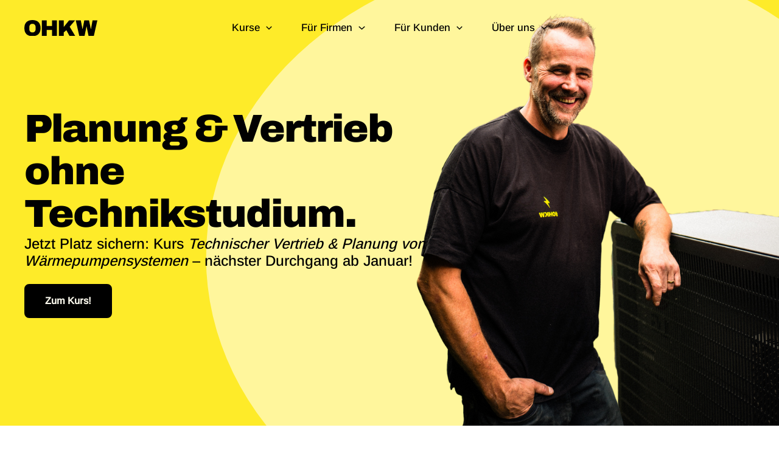

--- FILE ---
content_type: text/css
request_url: https://ohkw.de/wp-content/uploads/elementor/css/post-49.css?ver=1768331845
body_size: 47933
content:
.elementor-49 .elementor-element.elementor-element-1c426df{--display:flex;--min-height:700px;--flex-direction:row;--container-widget-width:calc( ( 1 - var( --container-widget-flex-grow ) ) * 100% );--container-widget-height:100%;--container-widget-flex-grow:1;--container-widget-align-self:stretch;--flex-wrap-mobile:wrap;--align-items:center;--gap:0px 0px;--row-gap:0px;--column-gap:0px;--margin-top:0px;--margin-bottom:0px;--margin-left:0px;--margin-right:0px;--padding-top:0px;--padding-bottom:0px;--padding-left:0px;--padding-right:0px;}.elementor-49 .elementor-element.elementor-element-1c426df:not(.elementor-motion-effects-element-type-background), .elementor-49 .elementor-element.elementor-element-1c426df > .elementor-motion-effects-container > .elementor-motion-effects-layer{background-color:var( --e-global-color-primary );background-image:url("https://ohkw.de/wp-content/uploads/2025/08/Heat_Pump_SummerCamp_Thumb-3.png");background-position:top right;background-repeat:no-repeat;}.elementor-49 .elementor-element.elementor-element-ed94e2b{--display:flex;--gap:0px 0px;--row-gap:0px;--column-gap:0px;--margin-top:0px;--margin-bottom:0px;--margin-left:0px;--margin-right:0px;--padding-top:0px;--padding-bottom:0px;--padding-left:0px;--padding-right:0px;}.elementor-49 .elementor-element.elementor-element-593fed5{--display:flex;--flex-direction:row;--container-widget-width:calc( ( 1 - var( --container-widget-flex-grow ) ) * 100% );--container-widget-height:100%;--container-widget-flex-grow:1;--container-widget-align-self:stretch;--flex-wrap-mobile:wrap;--align-items:stretch;--gap:0px 0px;--row-gap:0px;--column-gap:0px;--margin-top:0px;--margin-bottom:0px;--margin-left:0px;--margin-right:0px;--padding-top:0px;--padding-bottom:0px;--padding-left:0px;--padding-right:0px;}.elementor-49 .elementor-element.elementor-element-aa5c1a3{--display:flex;--margin-top:0px;--margin-bottom:0px;--margin-left:0px;--margin-right:0px;--padding-top:0px;--padding-bottom:0px;--padding-left:0px;--padding-right:90px;}.elementor-49 .elementor-element.elementor-element-aa5c1a3.e-con{--flex-grow:0;--flex-shrink:0;}.elementor-49 .elementor-element.elementor-element-6b4b253 .elementor-heading-title{letter-spacing:-2px;}.elementor-49 .elementor-element.elementor-element-ef07f85{font-size:24px;font-weight:500;}.elementor-49 .elementor-element.elementor-element-8555700{--display:flex;--flex-direction:row;--container-widget-width:initial;--container-widget-height:100%;--container-widget-flex-grow:1;--container-widget-align-self:stretch;--flex-wrap-mobile:wrap;--gap:0px 0px;--row-gap:0px;--column-gap:0px;--margin-top:0px;--margin-bottom:0px;--margin-left:0px;--margin-right:0px;--padding-top:0px;--padding-bottom:0px;--padding-left:0px;--padding-right:0px;}.elementor-49 .elementor-element.elementor-element-5bc6ce6 .elementor-button{background-color:var( --e-global-color-text );fill:var( --e-global-color-secondary );color:var( --e-global-color-secondary );border-style:solid;border-width:2px 2px 2px 2px;border-color:var( --e-global-color-text );}.elementor-49 .elementor-element.elementor-element-5bc6ce6{width:auto;max-width:auto;}.elementor-49 .elementor-element.elementor-element-d566e79{--display:flex;--flex-direction:column;--container-widget-width:100%;--container-widget-height:initial;--container-widget-flex-grow:0;--container-widget-align-self:initial;--flex-wrap-mobile:wrap;--padding-top:47px;--padding-bottom:4px;--padding-left:47px;--padding-right:47px;}.elementor-49 .elementor-element.elementor-element-1f4402a{text-align:center;}.elementor-49 .elementor-element.elementor-element-1f4402a .elementor-heading-title{letter-spacing:-2px;}.elementor-49 .elementor-element.elementor-element-4969828{text-align:center;font-size:24px;font-weight:500;}.elementor-49 .elementor-element.elementor-element-b05c546{--display:flex;--flex-direction:row;--container-widget-width:calc( ( 1 - var( --container-widget-flex-grow ) ) * 100% );--container-widget-height:100%;--container-widget-flex-grow:1;--container-widget-align-self:stretch;--flex-wrap-mobile:wrap;--align-items:stretch;--gap:0px 0px;--row-gap:0px;--column-gap:0px;--padding-top:20px;--padding-bottom:128px;--padding-left:40px;--padding-right:40px;}.elementor-49 .elementor-element.elementor-element-07ec9a2{--display:flex;--gap:0px 0px;--row-gap:0px;--column-gap:0px;--margin-top:0px;--margin-bottom:0px;--margin-left:0px;--margin-right:0px;--padding-top:0px;--padding-bottom:0px;--padding-left:0px;--padding-right:0px;}.elementor-49 .elementor-element.elementor-element-ef6588b > .elementor-widget-container{margin:0px 0px 24px 0px;}.elementor-49 .elementor-element.elementor-element-ef6588b{text-align:center;}.elementor-49 .elementor-element.elementor-element-ef6588b .elementor-heading-title{letter-spacing:-1px;}.elementor-49 .elementor-element.elementor-element-b30ff5e{--display:flex;--flex-direction:row;--container-widget-width:calc( ( 1 - var( --container-widget-flex-grow ) ) * 100% );--container-widget-height:100%;--container-widget-flex-grow:1;--container-widget-align-self:stretch;--flex-wrap-mobile:wrap;--justify-content:center;--align-items:stretch;--flex-wrap:wrap;--margin-top:0px;--margin-bottom:0px;--margin-left:0px;--margin-right:0px;--padding-top:0px;--padding-bottom:0px;--padding-left:0px;--padding-right:0px;}.elementor-49 .elementor-element.elementor-element-8fe239b{--display:flex;--flex-direction:row;--container-widget-width:calc( ( 1 - var( --container-widget-flex-grow ) ) * 100% );--container-widget-height:100%;--container-widget-flex-grow:1;--container-widget-align-self:stretch;--flex-wrap-mobile:wrap;--align-items:stretch;--margin-top:0px;--margin-bottom:0px;--margin-left:0px;--margin-right:0px;--padding-top:0px;--padding-bottom:0px;--padding-left:0px;--padding-right:0px;}.elementor-49 .elementor-element.elementor-element-9530af3{--display:flex;border-style:solid;--border-style:solid;border-width:1px 1px 1px 1px;--border-top-width:1px;--border-right-width:1px;--border-bottom-width:1px;--border-left-width:1px;border-color:var( --e-global-color-text );--border-color:var( --e-global-color-text );--border-radius:12px 12px 12px 12px;--margin-top:0px;--margin-bottom:0px;--margin-left:0px;--margin-right:0px;--padding-top:0px;--padding-bottom:0px;--padding-left:0px;--padding-right:0px;}.elementor-49 .elementor-element.elementor-element-9530af3:hover{border-style:solid;border-color:var( --e-global-color-primary );--border-color:var( --e-global-color-primary );box-shadow:0px 0px 35px 0px rgba(0, 0, 0, 0.16);}.elementor-49 .elementor-element.elementor-element-9530af3, .elementor-49 .elementor-element.elementor-element-9530af3::before{--border-transition:0.3s;}.elementor-49 .elementor-element.elementor-element-e0c1c3f > .elementor-widget-container{border-radius:0px 0px 0px 0px;}.elementor-49 .elementor-element.elementor-element-e0c1c3f img{border-radius:12px 12px 0px 0px;}.elementor-49 .elementor-element.elementor-element-8db979f{--display:flex;--gap:0px 0px;--row-gap:0px;--column-gap:0px;--padding-top:0px;--padding-bottom:20px;--padding-left:24px;--padding-right:24px;}.elementor-49 .elementor-element.elementor-element-2a6b328{--display:flex;--flex-direction:row;--container-widget-width:initial;--container-widget-height:100%;--container-widget-flex-grow:1;--container-widget-align-self:stretch;--flex-wrap-mobile:wrap;--gap:5px 5px;--row-gap:5px;--column-gap:5px;--flex-wrap:nowrap;--margin-top:0px;--margin-bottom:20px;--margin-left:0px;--margin-right:0px;--padding-top:0px;--padding-bottom:0px;--padding-left:0px;--padding-right:0px;}.elementor-49 .elementor-element.elementor-element-16060c3{--display:flex;border-style:solid;--border-style:solid;border-width:1px 1px 1px 1px;--border-top-width:1px;--border-right-width:1px;--border-bottom-width:1px;--border-left-width:1px;--border-radius:8px 8px 8px 8px;--margin-top:0px;--margin-bottom:0px;--margin-left:0px;--margin-right:0px;--padding-top:5px;--padding-bottom:5px;--padding-left:2px;--padding-right:2px;}.elementor-49 .elementor-element.elementor-element-16060c3:not(.elementor-motion-effects-element-type-background), .elementor-49 .elementor-element.elementor-element-16060c3 > .elementor-motion-effects-container > .elementor-motion-effects-layer{background-color:var( --e-global-color-text );}.elementor-49 .elementor-element.elementor-element-8b573b7 > .elementor-widget-container{margin:0px 0px 0px 0px;padding:0px 0px 0px 0px;}.elementor-49 .elementor-element.elementor-element-8b573b7{text-align:center;}.elementor-49 .elementor-element.elementor-element-8b573b7 .elementor-heading-title{font-size:13px;font-weight:800;color:var( --e-global-color-astglobalcolor5 );}.elementor-49 .elementor-element.elementor-element-ccbf293 > .elementor-widget-container{margin:0px 0px 17px 0px;}.elementor-49 .elementor-element.elementor-element-d00bea5 > .elementor-widget-container{margin:0px 0px -10px 0px;}.elementor-49 .elementor-element.elementor-element-d00bea5{line-height:1.3;}.elementor-49 .elementor-element.elementor-element-18210c0 > .elementor-widget-container{margin:0px 0px -10px 0px;}.elementor-49 .elementor-element.elementor-element-18210c0{line-height:1.3;}.elementor-49 .elementor-element.elementor-element-ae7200c > .elementor-widget-container{margin:0px 0px -10px 0px;}.elementor-49 .elementor-element.elementor-element-ae7200c{line-height:1.3;}.elementor-49 .elementor-element.elementor-element-6ec165b > .elementor-widget-container{margin:0px 0px -10px 0px;}.elementor-49 .elementor-element.elementor-element-6ec165b{line-height:1.3;}.elementor-49 .elementor-element.elementor-element-92744f6 > .elementor-widget-container{margin:0px 0px -10px 0px;}.elementor-49 .elementor-element.elementor-element-92744f6{line-height:1.3;}.elementor-49 .elementor-element.elementor-element-c383b44{--display:flex;--flex-direction:row;--container-widget-width:calc( ( 1 - var( --container-widget-flex-grow ) ) * 100% );--container-widget-height:100%;--container-widget-flex-grow:1;--container-widget-align-self:stretch;--flex-wrap-mobile:wrap;--align-items:stretch;--margin-top:0px;--margin-bottom:0px;--margin-left:0px;--margin-right:0px;--padding-top:0px;--padding-bottom:0px;--padding-left:0px;--padding-right:0px;}.elementor-49 .elementor-element.elementor-element-cd0b8b0{--display:flex;border-style:solid;--border-style:solid;border-width:1px 1px 1px 1px;--border-top-width:1px;--border-right-width:1px;--border-bottom-width:1px;--border-left-width:1px;border-color:var( --e-global-color-text );--border-color:var( --e-global-color-text );--border-radius:12px 12px 12px 12px;--margin-top:0px;--margin-bottom:0px;--margin-left:0px;--margin-right:0px;--padding-top:0px;--padding-bottom:0px;--padding-left:0px;--padding-right:0px;}.elementor-49 .elementor-element.elementor-element-cd0b8b0:hover{border-style:solid;border-color:var( --e-global-color-primary );--border-color:var( --e-global-color-primary );box-shadow:0px 0px 35px 0px rgba(0, 0, 0, 0.16);}.elementor-49 .elementor-element.elementor-element-cd0b8b0, .elementor-49 .elementor-element.elementor-element-cd0b8b0::before{--border-transition:0.3s;}.elementor-49 .elementor-element.elementor-element-b83afd6 > .elementor-widget-container{border-radius:0px 0px 0px 0px;}.elementor-49 .elementor-element.elementor-element-b83afd6 img{border-radius:12px 12px 0px 0px;}.elementor-49 .elementor-element.elementor-element-ae1e6fb{--display:flex;--gap:0px 0px;--row-gap:0px;--column-gap:0px;--padding-top:0px;--padding-bottom:20px;--padding-left:24px;--padding-right:24px;}.elementor-49 .elementor-element.elementor-element-5c078a9{--display:flex;--flex-direction:row;--container-widget-width:initial;--container-widget-height:100%;--container-widget-flex-grow:1;--container-widget-align-self:stretch;--flex-wrap-mobile:wrap;--gap:5px 5px;--row-gap:5px;--column-gap:5px;--flex-wrap:nowrap;--margin-top:0px;--margin-bottom:20px;--margin-left:0px;--margin-right:0px;--padding-top:0px;--padding-bottom:0px;--padding-left:0px;--padding-right:0px;}.elementor-49 .elementor-element.elementor-element-ee57ef0{--display:flex;border-style:solid;--border-style:solid;border-width:1px 1px 1px 1px;--border-top-width:1px;--border-right-width:1px;--border-bottom-width:1px;--border-left-width:1px;--border-radius:8px 8px 8px 8px;--margin-top:0px;--margin-bottom:0px;--margin-left:0px;--margin-right:0px;--padding-top:5px;--padding-bottom:5px;--padding-left:2px;--padding-right:2px;}.elementor-49 .elementor-element.elementor-element-ee57ef0:not(.elementor-motion-effects-element-type-background), .elementor-49 .elementor-element.elementor-element-ee57ef0 > .elementor-motion-effects-container > .elementor-motion-effects-layer{background-color:var( --e-global-color-text );}.elementor-49 .elementor-element.elementor-element-f7688a3 > .elementor-widget-container{margin:0px 0px 0px 0px;padding:0px 0px 0px 0px;}.elementor-49 .elementor-element.elementor-element-f7688a3{text-align:center;}.elementor-49 .elementor-element.elementor-element-f7688a3 .elementor-heading-title{font-size:13px;font-weight:800;color:var( --e-global-color-astglobalcolor5 );}.elementor-49 .elementor-element.elementor-element-acb3895 > .elementor-widget-container{margin:0px 0px 17px 0px;}.elementor-49 .elementor-element.elementor-element-2fe2f1d > .elementor-widget-container{margin:0px 0px -10px 0px;}.elementor-49 .elementor-element.elementor-element-2fe2f1d{line-height:1.3;}.elementor-49 .elementor-element.elementor-element-8f2dec1 > .elementor-widget-container{margin:0px 0px -10px 0px;}.elementor-49 .elementor-element.elementor-element-8f2dec1{line-height:1.3;}.elementor-49 .elementor-element.elementor-element-75db0ba > .elementor-widget-container{margin:0px 0px -10px 0px;}.elementor-49 .elementor-element.elementor-element-75db0ba{line-height:1.3;}.elementor-49 .elementor-element.elementor-element-3d89dd8 > .elementor-widget-container{margin:0px 0px -10px 0px;}.elementor-49 .elementor-element.elementor-element-3d89dd8{line-height:1.3;}.elementor-49 .elementor-element.elementor-element-ef86e74{--display:flex;--flex-direction:row;--container-widget-width:calc( ( 1 - var( --container-widget-flex-grow ) ) * 100% );--container-widget-height:100%;--container-widget-flex-grow:1;--container-widget-align-self:stretch;--flex-wrap-mobile:wrap;--align-items:stretch;--margin-top:0px;--margin-bottom:0px;--margin-left:0px;--margin-right:0px;--padding-top:0px;--padding-bottom:0px;--padding-left:0px;--padding-right:0px;}.elementor-49 .elementor-element.elementor-element-f0ea68d{--display:flex;border-style:solid;--border-style:solid;border-width:1px 1px 1px 1px;--border-top-width:1px;--border-right-width:1px;--border-bottom-width:1px;--border-left-width:1px;border-color:var( --e-global-color-text );--border-color:var( --e-global-color-text );--border-radius:12px 12px 12px 12px;--margin-top:0px;--margin-bottom:0px;--margin-left:0px;--margin-right:0px;--padding-top:0px;--padding-bottom:0px;--padding-left:0px;--padding-right:0px;}.elementor-49 .elementor-element.elementor-element-f0ea68d:hover{border-style:solid;border-color:var( --e-global-color-primary );--border-color:var( --e-global-color-primary );box-shadow:0px 0px 35px 0px rgba(0, 0, 0, 0.16);}.elementor-49 .elementor-element.elementor-element-f0ea68d, .elementor-49 .elementor-element.elementor-element-f0ea68d::before{--border-transition:0.3s;}.elementor-49 .elementor-element.elementor-element-b502155 > .elementor-widget-container{border-radius:0px 0px 0px 0px;}.elementor-49 .elementor-element.elementor-element-b502155 img{border-radius:12px 12px 0px 0px;}.elementor-49 .elementor-element.elementor-element-7f3b547{--display:flex;--gap:0px 0px;--row-gap:0px;--column-gap:0px;--padding-top:0px;--padding-bottom:20px;--padding-left:24px;--padding-right:24px;}.elementor-49 .elementor-element.elementor-element-e996184{--display:flex;--flex-direction:row;--container-widget-width:initial;--container-widget-height:100%;--container-widget-flex-grow:1;--container-widget-align-self:stretch;--flex-wrap-mobile:wrap;--gap:5px 5px;--row-gap:5px;--column-gap:5px;--flex-wrap:nowrap;--margin-top:0px;--margin-bottom:20px;--margin-left:0px;--margin-right:0px;--padding-top:0px;--padding-bottom:0px;--padding-left:0px;--padding-right:0px;}.elementor-49 .elementor-element.elementor-element-6c5a6ae{--display:flex;border-style:solid;--border-style:solid;border-width:1px 1px 1px 1px;--border-top-width:1px;--border-right-width:1px;--border-bottom-width:1px;--border-left-width:1px;--border-radius:8px 8px 8px 8px;--margin-top:0px;--margin-bottom:0px;--margin-left:0px;--margin-right:0px;--padding-top:5px;--padding-bottom:5px;--padding-left:2px;--padding-right:2px;}.elementor-49 .elementor-element.elementor-element-6c5a6ae:not(.elementor-motion-effects-element-type-background), .elementor-49 .elementor-element.elementor-element-6c5a6ae > .elementor-motion-effects-container > .elementor-motion-effects-layer{background-color:var( --e-global-color-text );}.elementor-49 .elementor-element.elementor-element-743369b > .elementor-widget-container{margin:0px 0px 0px 0px;padding:0px 0px 0px 0px;}.elementor-49 .elementor-element.elementor-element-743369b{text-align:center;}.elementor-49 .elementor-element.elementor-element-743369b .elementor-heading-title{font-size:13px;font-weight:800;color:var( --e-global-color-astglobalcolor5 );}.elementor-49 .elementor-element.elementor-element-48e0f85 > .elementor-widget-container{margin:0px 0px 17px 0px;}.elementor-49 .elementor-element.elementor-element-4c1a528 > .elementor-widget-container{margin:0px 0px -10px 0px;}.elementor-49 .elementor-element.elementor-element-4c1a528{line-height:1.3;}.elementor-49 .elementor-element.elementor-element-b9b62b7 > .elementor-widget-container{margin:0px 0px -10px 0px;}.elementor-49 .elementor-element.elementor-element-b9b62b7{line-height:1.3;}.elementor-49 .elementor-element.elementor-element-17b06bc > .elementor-widget-container{margin:0px 0px -10px 0px;}.elementor-49 .elementor-element.elementor-element-17b06bc{line-height:1.3;}.elementor-49 .elementor-element.elementor-element-47329fd > .elementor-widget-container{margin:0px 0px -10px 0px;}.elementor-49 .elementor-element.elementor-element-47329fd{line-height:1.3;}.elementor-49 .elementor-element.elementor-element-ffe1fb6{--display:flex;--margin-top:40px;--margin-bottom:0px;--margin-left:0px;--margin-right:0px;--padding-top:0px;--padding-bottom:0px;--padding-left:0px;--padding-right:0px;}.elementor-49 .elementor-element.elementor-element-54f4184 .elementor-button{background-color:var( --e-global-color-text );fill:var( --e-global-color-astglobalcolor5 );color:var( --e-global-color-astglobalcolor5 );}.elementor-49 .elementor-element.elementor-element-54f4184 .elementor-button:hover, .elementor-49 .elementor-element.elementor-element-54f4184 .elementor-button:focus{background-color:var( --e-global-color-astglobalcolor2 );color:#FFFFFF;}.elementor-49 .elementor-element.elementor-element-54f4184 .elementor-button:hover svg, .elementor-49 .elementor-element.elementor-element-54f4184 .elementor-button:focus svg{fill:#FFFFFF;}.elementor-49 .elementor-element.elementor-element-286e849{--display:flex;--flex-direction:row;--container-widget-width:calc( ( 1 - var( --container-widget-flex-grow ) ) * 100% );--container-widget-height:100%;--container-widget-flex-grow:1;--container-widget-align-self:stretch;--flex-wrap-mobile:wrap;--align-items:stretch;--gap:0px 0px;--row-gap:0px;--column-gap:0px;--padding-top:90px;--padding-bottom:128px;--padding-left:40px;--padding-right:40px;}.elementor-49 .elementor-element.elementor-element-286e849:not(.elementor-motion-effects-element-type-background), .elementor-49 .elementor-element.elementor-element-286e849 > .elementor-motion-effects-container > .elementor-motion-effects-layer{background-color:var( --e-global-color-secondary );}.elementor-49 .elementor-element.elementor-element-ea9d7b5{--display:flex;--gap:0px 0px;--row-gap:0px;--column-gap:0px;--margin-top:0px;--margin-bottom:0px;--margin-left:0px;--margin-right:0px;--padding-top:0px;--padding-bottom:0px;--padding-left:0px;--padding-right:0px;}.elementor-49 .elementor-element.elementor-element-0c145f9 > .elementor-widget-container{margin:0px 0px 24px 0px;}.elementor-49 .elementor-element.elementor-element-0c145f9{text-align:center;}.elementor-49 .elementor-element.elementor-element-0c145f9 .elementor-heading-title{letter-spacing:-1px;}.elementor-49 .elementor-element.elementor-element-c824245{--display:flex;--flex-direction:row;--container-widget-width:calc( ( 1 - var( --container-widget-flex-grow ) ) * 100% );--container-widget-height:100%;--container-widget-flex-grow:1;--container-widget-align-self:stretch;--flex-wrap-mobile:wrap;--justify-content:space-between;--align-items:stretch;--flex-wrap:wrap;--margin-top:0px;--margin-bottom:0px;--margin-left:0px;--margin-right:0px;--padding-top:0px;--padding-bottom:0px;--padding-left:0px;--padding-right:0px;}.elementor-49 .elementor-element.elementor-element-43a2550{width:var( --container-widget-width, calc(33.33% - 15px) );max-width:calc(33.33% - 15px);--container-widget-width:calc(33.33% - 15px);--container-widget-flex-grow:0;}.elementor-49 .elementor-element.elementor-element-43a2550 > .elementor-widget-container{background-color:#FFFFFF;margin:0px 0px 0px 0px;padding:40px 40px 40px 40px;border-style:solid;border-width:1px 1px 1px 1px;border-color:var( --e-global-color-text );border-radius:12px 12px 12px 12px;}.elementor-49 .elementor-element.elementor-element-43a2550:hover .elementor-widget-container{border-style:solid;border-width:1px 1px 1px 1px;border-color:var( --e-global-color-primary );box-shadow:0px 0px 35px 0px rgba(0, 0, 0, 0.16);}.elementor-49 .elementor-element.elementor-element-43a2550 .elementor-icon-box-wrapper{text-align:start;gap:16px;}.elementor-49 .elementor-element.elementor-element-43a2550 .elementor-icon-box-title{margin-block-end:4px;}.elementor-49 .elementor-element.elementor-element-43a2550.elementor-view-stacked .elementor-icon{background-color:var( --e-global-color-primary );}.elementor-49 .elementor-element.elementor-element-43a2550.elementor-view-framed .elementor-icon, .elementor-49 .elementor-element.elementor-element-43a2550.elementor-view-default .elementor-icon{fill:var( --e-global-color-primary );color:var( --e-global-color-primary );border-color:var( --e-global-color-primary );}.elementor-49 .elementor-element.elementor-element-43a2550 .elementor-icon{font-size:32px;}.elementor-49 .elementor-element.elementor-element-313fe17{width:var( --container-widget-width, calc(33.33% - 15px) );max-width:calc(33.33% - 15px);--container-widget-width:calc(33.33% - 15px);--container-widget-flex-grow:0;}.elementor-49 .elementor-element.elementor-element-313fe17 > .elementor-widget-container{background-color:#FFFFFF;margin:0px 0px 0px 0px;padding:40px 40px 40px 40px;border-style:solid;border-width:1px 1px 1px 1px;border-color:var( --e-global-color-text );border-radius:12px 12px 12px 12px;}.elementor-49 .elementor-element.elementor-element-313fe17:hover .elementor-widget-container{border-style:solid;border-width:1px 1px 1px 1px;border-color:var( --e-global-color-primary );box-shadow:0px 0px 35px 0px rgba(0, 0, 0, 0.16);}.elementor-49 .elementor-element.elementor-element-313fe17 .elementor-icon-box-wrapper{text-align:start;gap:16px;}.elementor-49 .elementor-element.elementor-element-313fe17 .elementor-icon-box-title{margin-block-end:4px;}.elementor-49 .elementor-element.elementor-element-313fe17.elementor-view-stacked .elementor-icon{background-color:var( --e-global-color-primary );}.elementor-49 .elementor-element.elementor-element-313fe17.elementor-view-framed .elementor-icon, .elementor-49 .elementor-element.elementor-element-313fe17.elementor-view-default .elementor-icon{fill:var( --e-global-color-primary );color:var( --e-global-color-primary );border-color:var( --e-global-color-primary );}.elementor-49 .elementor-element.elementor-element-313fe17 .elementor-icon{font-size:32px;}.elementor-49 .elementor-element.elementor-element-6acae63{width:var( --container-widget-width, calc(33.33% - 15px) );max-width:calc(33.33% - 15px);--container-widget-width:calc(33.33% - 15px);--container-widget-flex-grow:0;}.elementor-49 .elementor-element.elementor-element-6acae63 > .elementor-widget-container{background-color:#FFFFFF;margin:0px 0px 0px 0px;padding:40px 40px 40px 40px;border-style:solid;border-width:1px 1px 1px 1px;border-color:var( --e-global-color-text );border-radius:12px 12px 12px 12px;}.elementor-49 .elementor-element.elementor-element-6acae63:hover .elementor-widget-container{border-style:solid;border-width:1px 1px 1px 1px;border-color:var( --e-global-color-primary );box-shadow:0px 0px 35px 0px rgba(0, 0, 0, 0.16);}.elementor-49 .elementor-element.elementor-element-6acae63 .elementor-icon-box-wrapper{text-align:start;gap:16px;}.elementor-49 .elementor-element.elementor-element-6acae63 .elementor-icon-box-title{margin-block-end:4px;}.elementor-49 .elementor-element.elementor-element-6acae63.elementor-view-stacked .elementor-icon{background-color:var( --e-global-color-primary );}.elementor-49 .elementor-element.elementor-element-6acae63.elementor-view-framed .elementor-icon, .elementor-49 .elementor-element.elementor-element-6acae63.elementor-view-default .elementor-icon{fill:var( --e-global-color-primary );color:var( --e-global-color-primary );border-color:var( --e-global-color-primary );}.elementor-49 .elementor-element.elementor-element-6acae63 .elementor-icon{font-size:32px;}.elementor-49 .elementor-element.elementor-element-53d1dcd{--display:flex;--flex-direction:row;--container-widget-width:calc( ( 1 - var( --container-widget-flex-grow ) ) * 100% );--container-widget-height:100%;--container-widget-flex-grow:1;--container-widget-align-self:stretch;--flex-wrap-mobile:wrap;--align-items:stretch;--gap:0px 0px;--row-gap:0px;--column-gap:0px;--overlay-opacity:0.7;--margin-top:0px;--margin-bottom:0px;--margin-left:0px;--margin-right:0px;--padding-top:128px;--padding-bottom:128px;--padding-left:40px;--padding-right:40px;}.elementor-49 .elementor-element.elementor-element-53d1dcd:not(.elementor-motion-effects-element-type-background), .elementor-49 .elementor-element.elementor-element-53d1dcd > .elementor-motion-effects-container > .elementor-motion-effects-layer{background-color:var( --e-global-color-astglobalcolor2 );background-image:url("https://ohkw.de/wp-content/uploads/2024/02/OHKW_Eigensonne-224.jpg");background-position:center center;background-repeat:no-repeat;background-size:cover;}.elementor-49 .elementor-element.elementor-element-53d1dcd::before, .elementor-49 .elementor-element.elementor-element-53d1dcd > .elementor-background-video-container::before, .elementor-49 .elementor-element.elementor-element-53d1dcd > .e-con-inner > .elementor-background-video-container::before, .elementor-49 .elementor-element.elementor-element-53d1dcd > .elementor-background-slideshow::before, .elementor-49 .elementor-element.elementor-element-53d1dcd > .e-con-inner > .elementor-background-slideshow::before, .elementor-49 .elementor-element.elementor-element-53d1dcd > .elementor-motion-effects-container > .elementor-motion-effects-layer::before{background-color:#000000;--background-overlay:'';}.elementor-49 .elementor-element.elementor-element-d0cabc2{--display:flex;--align-items:center;--container-widget-width:calc( ( 1 - var( --container-widget-flex-grow ) ) * 100% );--margin-top:0px;--margin-bottom:0px;--margin-left:0px;--margin-right:0px;--padding-top:0px;--padding-bottom:0px;--padding-left:0px;--padding-right:0px;}.elementor-49 .elementor-element.elementor-element-218bbf4{text-align:center;}.elementor-49 .elementor-element.elementor-element-218bbf4 .elementor-heading-title{letter-spacing:-1px;color:var( --e-global-color-astglobalcolor5 );}.elementor-49 .elementor-element.elementor-element-be43f89{width:var( --container-widget-width, 32rem );max-width:32rem;--container-widget-width:32rem;--container-widget-flex-grow:0;text-align:center;font-size:18px;color:var( --e-global-color-astglobalcolor5 );}.elementor-49 .elementor-element.elementor-element-a7272ea .elementor-button{background-color:var( --e-global-color-secondary );fill:var( --e-global-color-text );color:var( --e-global-color-text );}.elementor-49 .elementor-element.elementor-element-0cac4f1{--spacer-size:75px;}.elementor-49 .elementor-element.elementor-element-5e1a38d{--display:flex;--flex-direction:column;--container-widget-width:100%;--container-widget-height:initial;--container-widget-flex-grow:0;--container-widget-align-self:initial;--flex-wrap-mobile:wrap;}.elementor-49 .elementor-element.elementor-element-5e1a38d:not(.elementor-motion-effects-element-type-background), .elementor-49 .elementor-element.elementor-element-5e1a38d > .elementor-motion-effects-container > .elementor-motion-effects-layer{background-color:#F8F6EA;}.elementor-49 .elementor-element.elementor-element-2caad87{--display:flex;--flex-direction:row;--container-widget-width:calc( ( 1 - var( --container-widget-flex-grow ) ) * 100% );--container-widget-height:100%;--container-widget-flex-grow:1;--container-widget-align-self:stretch;--flex-wrap-mobile:wrap;--justify-content:center;--align-items:stretch;--gap:40px 40px;--row-gap:40px;--column-gap:40px;--flex-wrap:wrap;--padding-top:112px;--padding-bottom:112px;--padding-left:40px;--padding-right:40px;}.elementor-49 .elementor-element.elementor-element-2caad87:not(.elementor-motion-effects-element-type-background), .elementor-49 .elementor-element.elementor-element-2caad87 > .elementor-motion-effects-container > .elementor-motion-effects-layer{background-image:url("https://ohkw.de/wp-content/uploads/2022/04/digial-download-store-cta-vector-image-background.svg");}.elementor-49 .elementor-element.elementor-element-e664bb0{--display:flex;--gap:0px 0px;--row-gap:0px;--column-gap:0px;--margin-top:0px;--margin-bottom:0px;--margin-left:0px;--margin-right:0px;--padding-top:0px;--padding-bottom:0px;--padding-left:0px;--padding-right:0px;}.elementor-49 .elementor-element.elementor-element-ecfda04 > .elementor-widget-container{margin:0px 0px 24px 0px;}.elementor-49 .elementor-element.elementor-element-ecfda04{text-align:center;}.elementor-49 .elementor-element.elementor-element-2d021e4{--display:flex;--flex-direction:row;--container-widget-width:calc( ( 1 - var( --container-widget-flex-grow ) ) * 100% );--container-widget-height:100%;--container-widget-flex-grow:1;--container-widget-align-self:stretch;--flex-wrap-mobile:wrap;--justify-content:space-between;--align-items:stretch;--flex-wrap:wrap;--margin-top:0px;--margin-bottom:0px;--margin-left:0px;--margin-right:0px;--padding-top:0px;--padding-bottom:0px;--padding-left:0px;--padding-right:0px;}.elementor-49 .elementor-element.elementor-element-ad1886d{width:var( --container-widget-width, calc(33.33% - 15px) );max-width:calc(33.33% - 15px);--container-widget-width:calc(33.33% - 15px);--container-widget-flex-grow:0;}.elementor-49 .elementor-element.elementor-element-ad1886d > .elementor-widget-container{background-color:#FFFFFF;margin:0px 0px 0px 0px;padding:40px 40px 40px 40px;border-style:solid;border-width:1px 1px 1px 1px;border-color:var( --e-global-color-text );border-radius:12px 12px 12px 12px;}.elementor-49 .elementor-element.elementor-element-ad1886d:hover .elementor-widget-container{border-style:solid;border-width:1px 1px 1px 1px;border-color:var( --e-global-color-primary );box-shadow:0px 0px 35px 0px rgba(0, 0, 0, 0.16);}.elementor-49 .elementor-element.elementor-element-ad1886d .elementor-icon-box-wrapper{text-align:start;}.elementor-49 .elementor-element.elementor-element-ad1886d .elementor-icon-box-title{margin-block-end:4px;}.elementor-49 .elementor-element.elementor-element-85933c0{width:var( --container-widget-width, calc(33.33% - 15px) );max-width:calc(33.33% - 15px);--container-widget-width:calc(33.33% - 15px);--container-widget-flex-grow:0;}.elementor-49 .elementor-element.elementor-element-85933c0 > .elementor-widget-container{background-color:#FFFFFF;margin:0px 0px 0px 0px;padding:40px 40px 40px 40px;border-style:solid;border-width:1px 1px 1px 1px;border-color:var( --e-global-color-text );border-radius:12px 12px 12px 12px;}.elementor-49 .elementor-element.elementor-element-85933c0:hover .elementor-widget-container{border-style:solid;border-width:1px 1px 1px 1px;border-color:var( --e-global-color-primary );box-shadow:0px 0px 35px 0px rgba(0, 0, 0, 0.16);}.elementor-49 .elementor-element.elementor-element-85933c0 .elementor-icon-box-wrapper{text-align:start;}.elementor-49 .elementor-element.elementor-element-85933c0 .elementor-icon-box-title{margin-block-end:4px;}.elementor-49 .elementor-element.elementor-element-3428d83{width:var( --container-widget-width, calc(33.33% - 15px) );max-width:calc(33.33% - 15px);--container-widget-width:calc(33.33% - 15px);--container-widget-flex-grow:0;}.elementor-49 .elementor-element.elementor-element-3428d83 > .elementor-widget-container{background-color:#FFFFFF;margin:0px 0px 0px 0px;padding:40px 40px 40px 40px;border-style:solid;border-width:1px 1px 1px 1px;border-color:var( --e-global-color-text );border-radius:12px 12px 12px 12px;}.elementor-49 .elementor-element.elementor-element-3428d83:hover .elementor-widget-container{border-style:solid;border-width:1px 1px 1px 1px;border-color:var( --e-global-color-primary );box-shadow:0px 0px 35px 0px rgba(0, 0, 0, 0.16);}.elementor-49 .elementor-element.elementor-element-3428d83 .elementor-icon-box-wrapper{text-align:start;}.elementor-49 .elementor-element.elementor-element-3428d83 .elementor-icon-box-title{margin-block-end:4px;}.elementor-49 .elementor-element.elementor-element-09378d7{width:var( --container-widget-width, calc(33.33% - 15px) );max-width:calc(33.33% - 15px);--container-widget-width:calc(33.33% - 15px);--container-widget-flex-grow:0;}.elementor-49 .elementor-element.elementor-element-09378d7 > .elementor-widget-container{background-color:#FFFFFF;margin:0px 0px 0px 0px;padding:40px 40px 40px 40px;border-style:solid;border-width:1px 1px 1px 1px;border-color:var( --e-global-color-text );border-radius:12px 12px 12px 12px;}.elementor-49 .elementor-element.elementor-element-09378d7:hover .elementor-widget-container{border-style:solid;border-width:1px 1px 1px 1px;border-color:var( --e-global-color-primary );box-shadow:0px 0px 35px 0px rgba(0, 0, 0, 0.16);}.elementor-49 .elementor-element.elementor-element-09378d7 .elementor-icon-box-wrapper{text-align:start;}.elementor-49 .elementor-element.elementor-element-09378d7 .elementor-icon-box-title{margin-block-end:4px;}.elementor-49 .elementor-element.elementor-element-305ccc1{width:var( --container-widget-width, calc(33.33% - 15px) );max-width:calc(33.33% - 15px);--container-widget-width:calc(33.33% - 15px);--container-widget-flex-grow:0;}.elementor-49 .elementor-element.elementor-element-305ccc1 > .elementor-widget-container{background-color:#FFFFFF;margin:0px 0px 0px 0px;padding:40px 40px 40px 40px;border-style:solid;border-width:1px 1px 1px 1px;border-color:var( --e-global-color-text );border-radius:12px 12px 12px 12px;}.elementor-49 .elementor-element.elementor-element-305ccc1:hover .elementor-widget-container{border-style:solid;border-width:1px 1px 1px 1px;border-color:var( --e-global-color-primary );box-shadow:0px 0px 35px 0px rgba(0, 0, 0, 0.16);}.elementor-49 .elementor-element.elementor-element-305ccc1 .elementor-icon-box-wrapper{text-align:start;}.elementor-49 .elementor-element.elementor-element-305ccc1 .elementor-icon-box-title{margin-block-end:4px;}.elementor-49 .elementor-element.elementor-element-7352c69{width:var( --container-widget-width, calc(33.33% - 15px) );max-width:calc(33.33% - 15px);--container-widget-width:calc(33.33% - 15px);--container-widget-flex-grow:0;}.elementor-49 .elementor-element.elementor-element-7352c69 > .elementor-widget-container{background-color:#FFFFFF;margin:0px 0px 0px 0px;padding:40px 40px 40px 40px;border-style:solid;border-width:1px 1px 1px 1px;border-color:var( --e-global-color-text );border-radius:12px 12px 12px 12px;}.elementor-49 .elementor-element.elementor-element-7352c69:hover .elementor-widget-container{border-style:solid;border-width:1px 1px 1px 1px;border-color:var( --e-global-color-primary );box-shadow:0px 0px 35px 0px rgba(0, 0, 0, 0.16);}.elementor-49 .elementor-element.elementor-element-7352c69 .elementor-icon-box-wrapper{text-align:start;}.elementor-49 .elementor-element.elementor-element-7352c69 .elementor-icon-box-title{margin-block-end:4px;}@media(min-width:768px){.elementor-49 .elementor-element.elementor-element-aa5c1a3{--width:64.5%;}.elementor-49 .elementor-element.elementor-element-8fe239b{--width:calc(33.33% - 15px);}.elementor-49 .elementor-element.elementor-element-c383b44{--width:calc(33.33% - 15px);}.elementor-49 .elementor-element.elementor-element-ef86e74{--width:calc(33.33% - 15px);}.elementor-49 .elementor-element.elementor-element-53d1dcd{--content-width:960px;}}@media(max-width:1024px) and (min-width:768px){.elementor-49 .elementor-element.elementor-element-aa5c1a3{--width:100%;}.elementor-49 .elementor-element.elementor-element-8fe239b{--width:300px;}.elementor-49 .elementor-element.elementor-element-c383b44{--width:300px;}.elementor-49 .elementor-element.elementor-element-ef86e74{--width:300px;}}@media(min-width:1025px){.elementor-49 .elementor-element.elementor-element-53d1dcd:not(.elementor-motion-effects-element-type-background), .elementor-49 .elementor-element.elementor-element-53d1dcd > .elementor-motion-effects-container > .elementor-motion-effects-layer{background-attachment:fixed;}}@media(max-width:1024px){.elementor-49 .elementor-element.elementor-element-1c426df{--min-height:96vh;--padding-top:112px;--padding-bottom:0px;--padding-left:40px;--padding-right:40px;}.elementor-49 .elementor-element.elementor-element-1c426df:not(.elementor-motion-effects-element-type-background), .elementor-49 .elementor-element.elementor-element-1c426df > .elementor-motion-effects-container > .elementor-motion-effects-layer{background-position:top left;}.elementor-49 .elementor-element.elementor-element-593fed5{--flex-direction:column;--container-widget-width:100%;--container-widget-height:initial;--container-widget-flex-grow:0;--container-widget-align-self:initial;--flex-wrap-mobile:wrap;}.elementor-49 .elementor-element.elementor-element-aa5c1a3{--padding-top:0px;--padding-bottom:40px;--padding-left:0px;--padding-right:0px;}.elementor-49 .elementor-element.elementor-element-6b4b253{text-align:center;}.elementor-49 .elementor-element.elementor-element-6b4b253 .elementor-heading-title{letter-spacing:-1px;}.elementor-49 .elementor-element.elementor-element-ef07f85 > .elementor-widget-container{margin:0px 0px -8px 0px;}.elementor-49 .elementor-element.elementor-element-ef07f85{text-align:center;font-size:16px;}.elementor-49 .elementor-element.elementor-element-8555700{--justify-content:center;--align-items:center;--container-widget-width:calc( ( 1 - var( --container-widget-flex-grow ) ) * 100% );}.elementor-49 .elementor-element.elementor-element-1f4402a{text-align:center;}.elementor-49 .elementor-element.elementor-element-1f4402a .elementor-heading-title{letter-spacing:-1px;}.elementor-49 .elementor-element.elementor-element-4969828 > .elementor-widget-container{margin:0px 0px -8px 0px;}.elementor-49 .elementor-element.elementor-element-4969828{text-align:center;font-size:16px;}.elementor-49 .elementor-element.elementor-element-b05c546{--padding-top:96px;--padding-bottom:96px;--padding-left:24px;--padding-right:24px;}.elementor-49 .elementor-element.elementor-element-07ec9a2{--gap:0px 0px;--row-gap:0px;--column-gap:0px;}.elementor-49 .elementor-element.elementor-element-b30ff5e{--justify-content:center;}.elementor-49 .elementor-element.elementor-element-286e849{--padding-top:96px;--padding-bottom:96px;--padding-left:24px;--padding-right:24px;}.elementor-49 .elementor-element.elementor-element-ea9d7b5{--gap:0px 0px;--row-gap:0px;--column-gap:0px;}.elementor-49 .elementor-element.elementor-element-c824245{--justify-content:center;--align-items:stretch;--container-widget-width:calc( ( 1 - var( --container-widget-flex-grow ) ) * 100% );}.elementor-49 .elementor-element.elementor-element-43a2550 > .elementor-widget-container{margin:0px 0px 0px 0px;padding:32px 24px 32px 24px;}.elementor-49 .elementor-element.elementor-element-43a2550{--container-widget-width:48%;--container-widget-flex-grow:0;width:var( --container-widget-width, 48% );max-width:48%;}.elementor-49 .elementor-element.elementor-element-313fe17 > .elementor-widget-container{margin:0px 0px 0px 0px;padding:32px 24px 32px 24px;}.elementor-49 .elementor-element.elementor-element-313fe17{--container-widget-width:48%;--container-widget-flex-grow:0;width:var( --container-widget-width, 48% );max-width:48%;}.elementor-49 .elementor-element.elementor-element-6acae63 > .elementor-widget-container{margin:0px 0px 0px 0px;padding:32px 24px 32px 24px;}.elementor-49 .elementor-element.elementor-element-6acae63{--container-widget-width:48%;--container-widget-flex-grow:0;width:var( --container-widget-width, 48% );max-width:48%;}.elementor-49 .elementor-element.elementor-element-53d1dcd:not(.elementor-motion-effects-element-type-background), .elementor-49 .elementor-element.elementor-element-53d1dcd > .elementor-motion-effects-container > .elementor-motion-effects-layer{background-position:top left;background-size:cover;}.elementor-49 .elementor-element.elementor-element-53d1dcd{--padding-top:96px;--padding-bottom:96px;--padding-left:24px;--padding-right:24px;}.elementor-49 .elementor-element.elementor-element-2caad87{--padding-top:96px;--padding-bottom:96px;--padding-left:24px;--padding-right:24px;}.elementor-49 .elementor-element.elementor-element-2d021e4{--justify-content:center;--align-items:stretch;--container-widget-width:calc( ( 1 - var( --container-widget-flex-grow ) ) * 100% );}.elementor-49 .elementor-element.elementor-element-ad1886d > .elementor-widget-container{margin:0px 0px 0px 0px;padding:32px 24px 32px 24px;}.elementor-49 .elementor-element.elementor-element-ad1886d{--container-widget-width:48%;--container-widget-flex-grow:0;width:var( --container-widget-width, 48% );max-width:48%;}.elementor-49 .elementor-element.elementor-element-85933c0 > .elementor-widget-container{margin:0px 0px 0px 0px;padding:32px 24px 32px 24px;}.elementor-49 .elementor-element.elementor-element-85933c0{--container-widget-width:48%;--container-widget-flex-grow:0;width:var( --container-widget-width, 48% );max-width:48%;}.elementor-49 .elementor-element.elementor-element-3428d83 > .elementor-widget-container{margin:0px 0px 0px 0px;padding:32px 24px 32px 24px;}.elementor-49 .elementor-element.elementor-element-3428d83{--container-widget-width:48%;--container-widget-flex-grow:0;width:var( --container-widget-width, 48% );max-width:48%;}.elementor-49 .elementor-element.elementor-element-09378d7 > .elementor-widget-container{margin:0px 0px 0px 0px;padding:32px 24px 32px 24px;}.elementor-49 .elementor-element.elementor-element-09378d7{--container-widget-width:48%;--container-widget-flex-grow:0;width:var( --container-widget-width, 48% );max-width:48%;}.elementor-49 .elementor-element.elementor-element-305ccc1 > .elementor-widget-container{margin:0px 0px 0px 0px;padding:32px 24px 32px 24px;}.elementor-49 .elementor-element.elementor-element-305ccc1{--container-widget-width:48%;--container-widget-flex-grow:0;width:var( --container-widget-width, 48% );max-width:48%;}.elementor-49 .elementor-element.elementor-element-7352c69 > .elementor-widget-container{margin:0px 0px 0px 0px;padding:32px 24px 32px 24px;}.elementor-49 .elementor-element.elementor-element-7352c69{--container-widget-width:48%;--container-widget-flex-grow:0;width:var( --container-widget-width, 48% );max-width:48%;}}@media(max-width:767px){.elementor-49 .elementor-element.elementor-element-1c426df{--padding-top:88px;--padding-bottom:0px;--padding-left:20px;--padding-right:20px;}.elementor-49 .elementor-element.elementor-element-ef07f85{font-size:15px;}.elementor-49 .elementor-element.elementor-element-5bc6ce6{width:100%;max-width:100%;}.elementor-49 .elementor-element.elementor-element-4969828{font-size:15px;}.elementor-49 .elementor-element.elementor-element-b05c546{--padding-top:64px;--padding-bottom:64px;--padding-left:20px;--padding-right:20px;}.elementor-49 .elementor-element.elementor-element-07ec9a2{--gap:0px 0px;--row-gap:0px;--column-gap:0px;}.elementor-49 .elementor-element.elementor-element-ef6588b > .elementor-widget-container{margin:0px 0px 8px 0px;}.elementor-49 .elementor-element.elementor-element-286e849{--padding-top:64px;--padding-bottom:64px;--padding-left:20px;--padding-right:20px;}.elementor-49 .elementor-element.elementor-element-ea9d7b5{--gap:0px 0px;--row-gap:0px;--column-gap:0px;}.elementor-49 .elementor-element.elementor-element-0c145f9 > .elementor-widget-container{margin:0px 0px 8px 0px;}.elementor-49 .elementor-element.elementor-element-43a2550{width:100%;max-width:100%;}.elementor-49 .elementor-element.elementor-element-43a2550 > .elementor-widget-container{margin:0px 0px 0px 0px;padding:24px 24px 24px 24px;border-radius:8px 8px 8px 8px;}.elementor-49 .elementor-element.elementor-element-43a2550 .elementor-icon-box-wrapper{gap:8px;}.elementor-49 .elementor-element.elementor-element-43a2550 .elementor-icon{font-size:24px;}.elementor-49 .elementor-element.elementor-element-313fe17{width:100%;max-width:100%;}.elementor-49 .elementor-element.elementor-element-313fe17 > .elementor-widget-container{margin:0px 0px 0px 0px;padding:24px 24px 24px 24px;border-radius:8px 8px 8px 8px;}.elementor-49 .elementor-element.elementor-element-313fe17 .elementor-icon-box-wrapper{gap:8px;}.elementor-49 .elementor-element.elementor-element-313fe17 .elementor-icon{font-size:24px;}.elementor-49 .elementor-element.elementor-element-6acae63{width:100%;max-width:100%;}.elementor-49 .elementor-element.elementor-element-6acae63 > .elementor-widget-container{padding:24px 24px 24px 24px;border-radius:8px 8px 8px 8px;}.elementor-49 .elementor-element.elementor-element-6acae63 .elementor-icon-box-wrapper{gap:8px;}.elementor-49 .elementor-element.elementor-element-6acae63 .elementor-icon{font-size:24px;}.elementor-49 .elementor-element.elementor-element-53d1dcd{--padding-top:64px;--padding-bottom:64px;--padding-left:20px;--padding-right:20px;}.elementor-49 .elementor-element.elementor-element-218bbf4 > .elementor-widget-container{margin:0px 0px 8px 0px;}.elementor-49 .elementor-element.elementor-element-2caad87{--padding-top:64px;--padding-bottom:64px;--padding-left:20px;--padding-right:20px;}.elementor-49 .elementor-element.elementor-element-ad1886d{width:100%;max-width:100%;}.elementor-49 .elementor-element.elementor-element-ad1886d > .elementor-widget-container{margin:0px 0px 0px 0px;padding:24px 24px 24px 24px;border-radius:8px 8px 8px 8px;}.elementor-49 .elementor-element.elementor-element-85933c0{width:100%;max-width:100%;}.elementor-49 .elementor-element.elementor-element-85933c0 > .elementor-widget-container{margin:0px 0px 0px 0px;padding:24px 24px 24px 24px;border-radius:8px 8px 8px 8px;}.elementor-49 .elementor-element.elementor-element-3428d83{width:100%;max-width:100%;}.elementor-49 .elementor-element.elementor-element-3428d83 > .elementor-widget-container{padding:24px 24px 24px 24px;border-radius:8px 8px 8px 8px;}.elementor-49 .elementor-element.elementor-element-09378d7{width:100%;max-width:100%;}.elementor-49 .elementor-element.elementor-element-09378d7 > .elementor-widget-container{padding:24px 24px 24px 24px;border-radius:8px 8px 8px 8px;}.elementor-49 .elementor-element.elementor-element-305ccc1{width:100%;max-width:100%;}.elementor-49 .elementor-element.elementor-element-305ccc1 > .elementor-widget-container{padding:24px 24px 24px 24px;border-radius:8px 8px 8px 8px;}.elementor-49 .elementor-element.elementor-element-7352c69{width:100%;max-width:100%;}.elementor-49 .elementor-element.elementor-element-7352c69 > .elementor-widget-container{padding:24px 24px 24px 24px;border-radius:8px 8px 8px 8px;}}